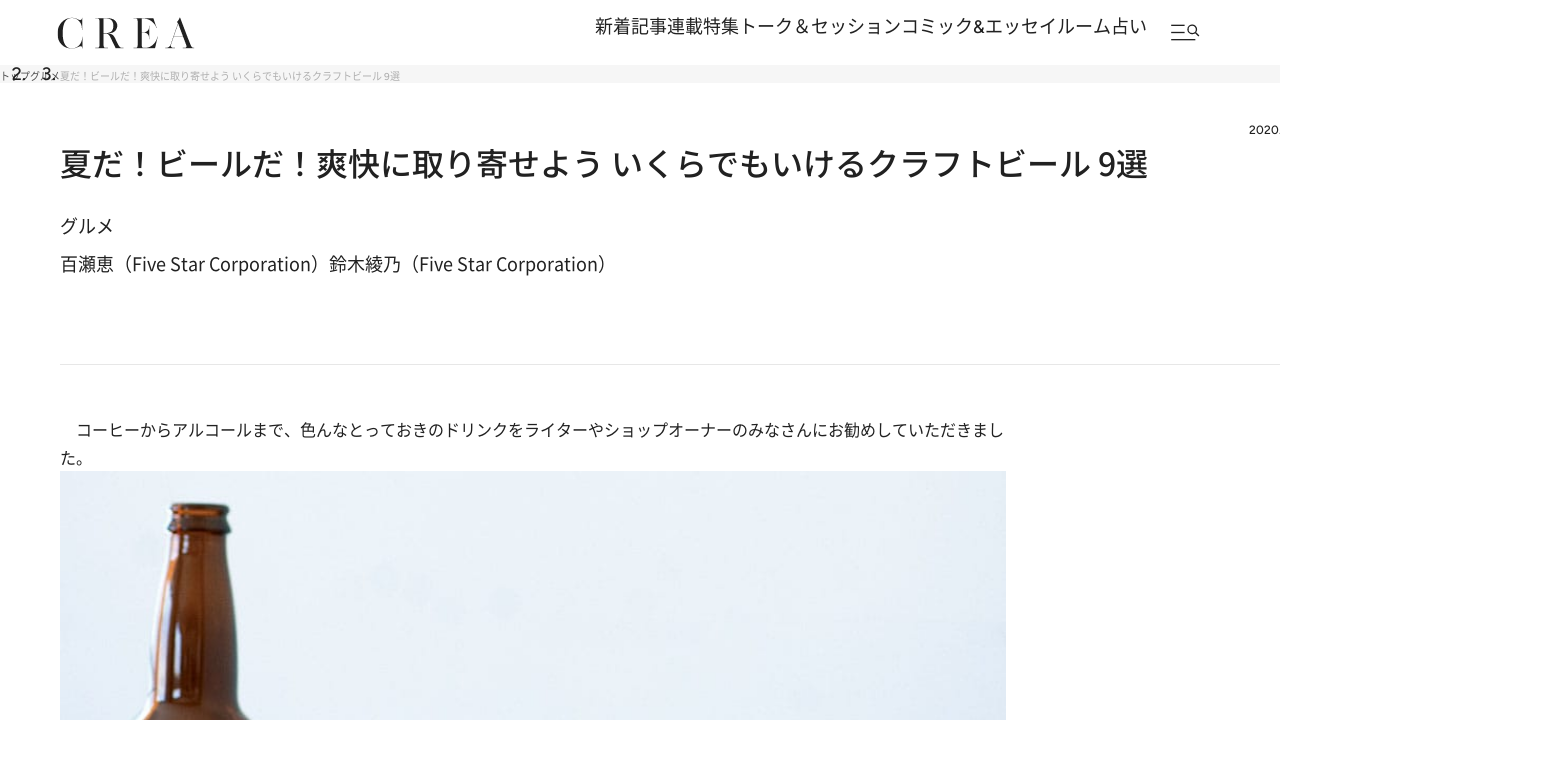

--- FILE ---
content_type: text/html; charset=utf-8
request_url: https://www.google.com/recaptcha/api2/aframe
body_size: 181
content:
<!DOCTYPE HTML><html><head><meta http-equiv="content-type" content="text/html; charset=UTF-8"></head><body><script nonce="mdyawThdAfbRDUnpMZypOw">/** Anti-fraud and anti-abuse applications only. See google.com/recaptcha */ try{var clients={'sodar':'https://pagead2.googlesyndication.com/pagead/sodar?'};window.addEventListener("message",function(a){try{if(a.source===window.parent){var b=JSON.parse(a.data);var c=clients[b['id']];if(c){var d=document.createElement('img');d.src=c+b['params']+'&rc='+(localStorage.getItem("rc::a")?sessionStorage.getItem("rc::b"):"");window.document.body.appendChild(d);sessionStorage.setItem("rc::e",parseInt(sessionStorage.getItem("rc::e")||0)+1);localStorage.setItem("rc::h",'1768949832346');}}}catch(b){}});window.parent.postMessage("_grecaptcha_ready", "*");}catch(b){}</script></body></html>

--- FILE ---
content_type: application/javascript; charset=utf-8
request_url: https://fundingchoicesmessages.google.com/f/AGSKWxU0Pqm9TgXeFdq2vHsyGKMluOl10LfNbJT2eBrXTRlEUrlx1IAuW5rvyMoynXmiH6A6QS2EEcwcdkCTni4AdeevCC4PYT-9B6wCTs49oTRhC2uM0pyYN1dejdsC1-hsZBIVKMovHTx2IiiUnTtFCRDVKJASjtfuVHEcSt6SBT401IY0kaAuSaLRbK7d/_/adsence./adlogix.-adserver//sponsors.js?/leftads.
body_size: -1293
content:
window['f29544d4-0ec2-4796-ad06-8a506fc3da60'] = true;

--- FILE ---
content_type: text/javascript
request_url: https://crea.bunshun.jp/oo/bs/l.js
body_size: 469
content:
function MiU() {}
MiU.prototype = {
	locationInfo:{},sLocation:'',rd:'rd=',beacon:'/oo/bs/m.gif?',
	go: function() {
		this.setLocationInfo();
		if (!(document.referrer == null || document.referrer == '')) {
			this.setReferInfo();
		}
		for(var key in this.locationInfo) {
			this.sLocation += key + '=' + encodeURIComponent(this.locationInfo[key]) + '&';
		}
		var img = new Image();
		this.rd += Math.random();
		img.src = this.beacon + this.sLocation + this.rd;
	},
	setLocationInfo: function() {
		this.locationInfo['host'] = document.location.hostname;
		this.locationInfo['path'] = document.location.pathname;
		if (!(document.location.search.substr(1) == null || document.location.search.substr(1) == '')){this.locationInfo['query'] = document.location.search.substr(1);}
	},
	setReferInfo: function() {
		var protocol = document.referrer.substr(0, (document.referrer.indexOf('://') + 3));
		var refer = document.referrer.substr(protocol.length, document.referrer.length);
		var refers = refer.split('/');
		var referHost = refers[0];
		this.locationInfo['rhost'] = referHost;
		this.locationInfo['rpath'] = refer.substr(this.locationInfo['rhost'].length, refer.length);
		if(refer.indexOf('?') != -1){
			var work = refer.split('?');
			rquery = work[1];
			params = rquery.split('&');
			for(var i = 0; i<params.length; i++){
				var pair = params[i];
				param = pair.split('=');
				if(param[0] == 'q' || param[0] == 'as_q' || param[0] == 'p' || param[0] == 'MT') sSearchWord = param[1].replace('+',' ');
			}
		}
	}
}


--- FILE ---
content_type: application/javascript
request_url: https://crea.bunshun.jp/op/analytics.js?domain=bunshun.jp
body_size: -71
content:
var ISMLIB=ISMLIB||{};ISMLIB.ismuc='e4afcee3-a619-4c2d-abc9-db5490a893c4'
